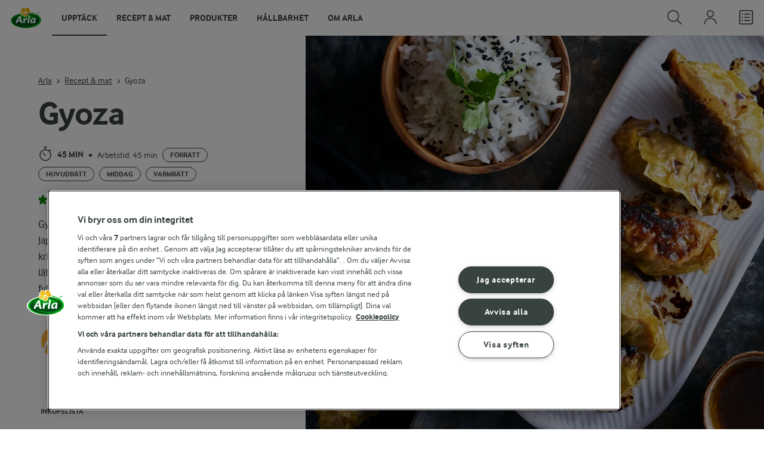

--- FILE ---
content_type: text/html; charset=utf-8
request_url: https://www.google.com/recaptcha/api2/aframe
body_size: 269
content:
<!DOCTYPE HTML><html><head><meta http-equiv="content-type" content="text/html; charset=UTF-8"></head><body><script nonce="Zeqz9E-2pquaRt4_Jx0Deg">/** Anti-fraud and anti-abuse applications only. See google.com/recaptcha */ try{var clients={'sodar':'https://pagead2.googlesyndication.com/pagead/sodar?'};window.addEventListener("message",function(a){try{if(a.source===window.parent){var b=JSON.parse(a.data);var c=clients[b['id']];if(c){var d=document.createElement('img');d.src=c+b['params']+'&rc='+(localStorage.getItem("rc::a")?sessionStorage.getItem("rc::b"):"");window.document.body.appendChild(d);sessionStorage.setItem("rc::e",parseInt(sessionStorage.getItem("rc::e")||0)+1);localStorage.setItem("rc::h",'1763312974660');}}}catch(b){}});window.parent.postMessage("_grecaptcha_ready", "*");}catch(b){}</script></body></html>